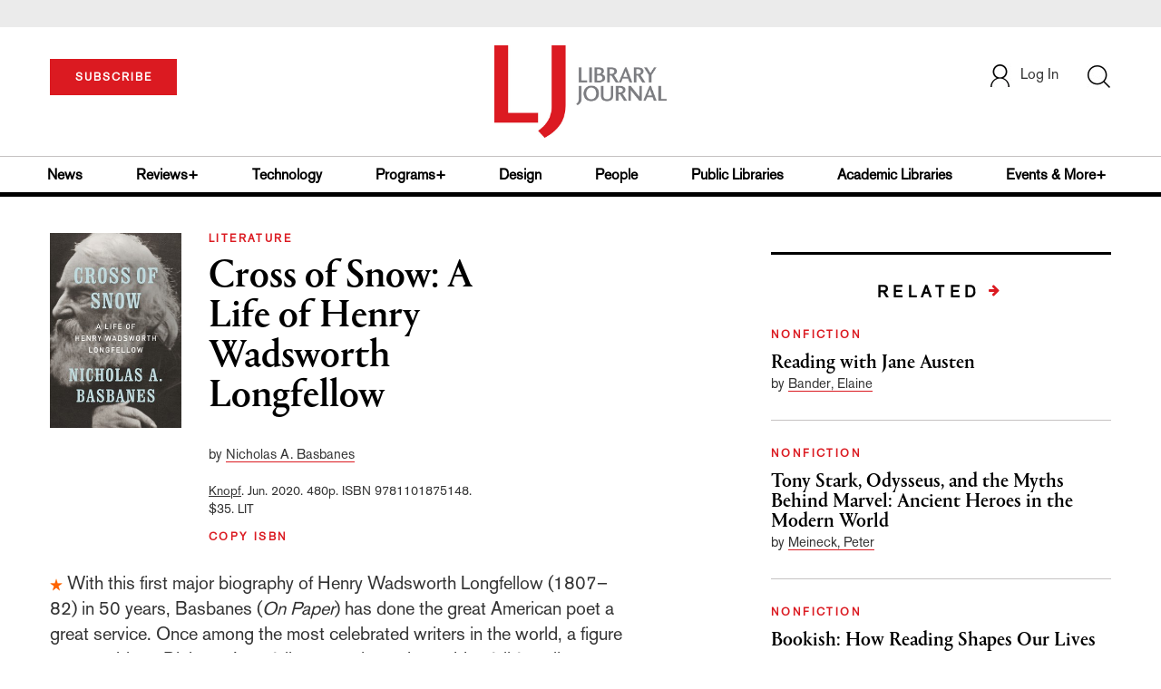

--- FILE ---
content_type: text/html; charset=utf-8
request_url: https://www.google.com/recaptcha/api2/anchor?ar=1&k=6Le9jGEUAAAAACT1ef5qtJgtOLcmDi4oBG0aotm8&co=aHR0cHM6Ly93d3cubGlicmFyeWpvdXJuYWwuY29tOjQ0Mw..&hl=en&v=PoyoqOPhxBO7pBk68S4YbpHZ&size=normal&anchor-ms=20000&execute-ms=30000&cb=j9n7ydlbjuo5
body_size: 49270
content:
<!DOCTYPE HTML><html dir="ltr" lang="en"><head><meta http-equiv="Content-Type" content="text/html; charset=UTF-8">
<meta http-equiv="X-UA-Compatible" content="IE=edge">
<title>reCAPTCHA</title>
<style type="text/css">
/* cyrillic-ext */
@font-face {
  font-family: 'Roboto';
  font-style: normal;
  font-weight: 400;
  font-stretch: 100%;
  src: url(//fonts.gstatic.com/s/roboto/v48/KFO7CnqEu92Fr1ME7kSn66aGLdTylUAMa3GUBHMdazTgWw.woff2) format('woff2');
  unicode-range: U+0460-052F, U+1C80-1C8A, U+20B4, U+2DE0-2DFF, U+A640-A69F, U+FE2E-FE2F;
}
/* cyrillic */
@font-face {
  font-family: 'Roboto';
  font-style: normal;
  font-weight: 400;
  font-stretch: 100%;
  src: url(//fonts.gstatic.com/s/roboto/v48/KFO7CnqEu92Fr1ME7kSn66aGLdTylUAMa3iUBHMdazTgWw.woff2) format('woff2');
  unicode-range: U+0301, U+0400-045F, U+0490-0491, U+04B0-04B1, U+2116;
}
/* greek-ext */
@font-face {
  font-family: 'Roboto';
  font-style: normal;
  font-weight: 400;
  font-stretch: 100%;
  src: url(//fonts.gstatic.com/s/roboto/v48/KFO7CnqEu92Fr1ME7kSn66aGLdTylUAMa3CUBHMdazTgWw.woff2) format('woff2');
  unicode-range: U+1F00-1FFF;
}
/* greek */
@font-face {
  font-family: 'Roboto';
  font-style: normal;
  font-weight: 400;
  font-stretch: 100%;
  src: url(//fonts.gstatic.com/s/roboto/v48/KFO7CnqEu92Fr1ME7kSn66aGLdTylUAMa3-UBHMdazTgWw.woff2) format('woff2');
  unicode-range: U+0370-0377, U+037A-037F, U+0384-038A, U+038C, U+038E-03A1, U+03A3-03FF;
}
/* math */
@font-face {
  font-family: 'Roboto';
  font-style: normal;
  font-weight: 400;
  font-stretch: 100%;
  src: url(//fonts.gstatic.com/s/roboto/v48/KFO7CnqEu92Fr1ME7kSn66aGLdTylUAMawCUBHMdazTgWw.woff2) format('woff2');
  unicode-range: U+0302-0303, U+0305, U+0307-0308, U+0310, U+0312, U+0315, U+031A, U+0326-0327, U+032C, U+032F-0330, U+0332-0333, U+0338, U+033A, U+0346, U+034D, U+0391-03A1, U+03A3-03A9, U+03B1-03C9, U+03D1, U+03D5-03D6, U+03F0-03F1, U+03F4-03F5, U+2016-2017, U+2034-2038, U+203C, U+2040, U+2043, U+2047, U+2050, U+2057, U+205F, U+2070-2071, U+2074-208E, U+2090-209C, U+20D0-20DC, U+20E1, U+20E5-20EF, U+2100-2112, U+2114-2115, U+2117-2121, U+2123-214F, U+2190, U+2192, U+2194-21AE, U+21B0-21E5, U+21F1-21F2, U+21F4-2211, U+2213-2214, U+2216-22FF, U+2308-230B, U+2310, U+2319, U+231C-2321, U+2336-237A, U+237C, U+2395, U+239B-23B7, U+23D0, U+23DC-23E1, U+2474-2475, U+25AF, U+25B3, U+25B7, U+25BD, U+25C1, U+25CA, U+25CC, U+25FB, U+266D-266F, U+27C0-27FF, U+2900-2AFF, U+2B0E-2B11, U+2B30-2B4C, U+2BFE, U+3030, U+FF5B, U+FF5D, U+1D400-1D7FF, U+1EE00-1EEFF;
}
/* symbols */
@font-face {
  font-family: 'Roboto';
  font-style: normal;
  font-weight: 400;
  font-stretch: 100%;
  src: url(//fonts.gstatic.com/s/roboto/v48/KFO7CnqEu92Fr1ME7kSn66aGLdTylUAMaxKUBHMdazTgWw.woff2) format('woff2');
  unicode-range: U+0001-000C, U+000E-001F, U+007F-009F, U+20DD-20E0, U+20E2-20E4, U+2150-218F, U+2190, U+2192, U+2194-2199, U+21AF, U+21E6-21F0, U+21F3, U+2218-2219, U+2299, U+22C4-22C6, U+2300-243F, U+2440-244A, U+2460-24FF, U+25A0-27BF, U+2800-28FF, U+2921-2922, U+2981, U+29BF, U+29EB, U+2B00-2BFF, U+4DC0-4DFF, U+FFF9-FFFB, U+10140-1018E, U+10190-1019C, U+101A0, U+101D0-101FD, U+102E0-102FB, U+10E60-10E7E, U+1D2C0-1D2D3, U+1D2E0-1D37F, U+1F000-1F0FF, U+1F100-1F1AD, U+1F1E6-1F1FF, U+1F30D-1F30F, U+1F315, U+1F31C, U+1F31E, U+1F320-1F32C, U+1F336, U+1F378, U+1F37D, U+1F382, U+1F393-1F39F, U+1F3A7-1F3A8, U+1F3AC-1F3AF, U+1F3C2, U+1F3C4-1F3C6, U+1F3CA-1F3CE, U+1F3D4-1F3E0, U+1F3ED, U+1F3F1-1F3F3, U+1F3F5-1F3F7, U+1F408, U+1F415, U+1F41F, U+1F426, U+1F43F, U+1F441-1F442, U+1F444, U+1F446-1F449, U+1F44C-1F44E, U+1F453, U+1F46A, U+1F47D, U+1F4A3, U+1F4B0, U+1F4B3, U+1F4B9, U+1F4BB, U+1F4BF, U+1F4C8-1F4CB, U+1F4D6, U+1F4DA, U+1F4DF, U+1F4E3-1F4E6, U+1F4EA-1F4ED, U+1F4F7, U+1F4F9-1F4FB, U+1F4FD-1F4FE, U+1F503, U+1F507-1F50B, U+1F50D, U+1F512-1F513, U+1F53E-1F54A, U+1F54F-1F5FA, U+1F610, U+1F650-1F67F, U+1F687, U+1F68D, U+1F691, U+1F694, U+1F698, U+1F6AD, U+1F6B2, U+1F6B9-1F6BA, U+1F6BC, U+1F6C6-1F6CF, U+1F6D3-1F6D7, U+1F6E0-1F6EA, U+1F6F0-1F6F3, U+1F6F7-1F6FC, U+1F700-1F7FF, U+1F800-1F80B, U+1F810-1F847, U+1F850-1F859, U+1F860-1F887, U+1F890-1F8AD, U+1F8B0-1F8BB, U+1F8C0-1F8C1, U+1F900-1F90B, U+1F93B, U+1F946, U+1F984, U+1F996, U+1F9E9, U+1FA00-1FA6F, U+1FA70-1FA7C, U+1FA80-1FA89, U+1FA8F-1FAC6, U+1FACE-1FADC, U+1FADF-1FAE9, U+1FAF0-1FAF8, U+1FB00-1FBFF;
}
/* vietnamese */
@font-face {
  font-family: 'Roboto';
  font-style: normal;
  font-weight: 400;
  font-stretch: 100%;
  src: url(//fonts.gstatic.com/s/roboto/v48/KFO7CnqEu92Fr1ME7kSn66aGLdTylUAMa3OUBHMdazTgWw.woff2) format('woff2');
  unicode-range: U+0102-0103, U+0110-0111, U+0128-0129, U+0168-0169, U+01A0-01A1, U+01AF-01B0, U+0300-0301, U+0303-0304, U+0308-0309, U+0323, U+0329, U+1EA0-1EF9, U+20AB;
}
/* latin-ext */
@font-face {
  font-family: 'Roboto';
  font-style: normal;
  font-weight: 400;
  font-stretch: 100%;
  src: url(//fonts.gstatic.com/s/roboto/v48/KFO7CnqEu92Fr1ME7kSn66aGLdTylUAMa3KUBHMdazTgWw.woff2) format('woff2');
  unicode-range: U+0100-02BA, U+02BD-02C5, U+02C7-02CC, U+02CE-02D7, U+02DD-02FF, U+0304, U+0308, U+0329, U+1D00-1DBF, U+1E00-1E9F, U+1EF2-1EFF, U+2020, U+20A0-20AB, U+20AD-20C0, U+2113, U+2C60-2C7F, U+A720-A7FF;
}
/* latin */
@font-face {
  font-family: 'Roboto';
  font-style: normal;
  font-weight: 400;
  font-stretch: 100%;
  src: url(//fonts.gstatic.com/s/roboto/v48/KFO7CnqEu92Fr1ME7kSn66aGLdTylUAMa3yUBHMdazQ.woff2) format('woff2');
  unicode-range: U+0000-00FF, U+0131, U+0152-0153, U+02BB-02BC, U+02C6, U+02DA, U+02DC, U+0304, U+0308, U+0329, U+2000-206F, U+20AC, U+2122, U+2191, U+2193, U+2212, U+2215, U+FEFF, U+FFFD;
}
/* cyrillic-ext */
@font-face {
  font-family: 'Roboto';
  font-style: normal;
  font-weight: 500;
  font-stretch: 100%;
  src: url(//fonts.gstatic.com/s/roboto/v48/KFO7CnqEu92Fr1ME7kSn66aGLdTylUAMa3GUBHMdazTgWw.woff2) format('woff2');
  unicode-range: U+0460-052F, U+1C80-1C8A, U+20B4, U+2DE0-2DFF, U+A640-A69F, U+FE2E-FE2F;
}
/* cyrillic */
@font-face {
  font-family: 'Roboto';
  font-style: normal;
  font-weight: 500;
  font-stretch: 100%;
  src: url(//fonts.gstatic.com/s/roboto/v48/KFO7CnqEu92Fr1ME7kSn66aGLdTylUAMa3iUBHMdazTgWw.woff2) format('woff2');
  unicode-range: U+0301, U+0400-045F, U+0490-0491, U+04B0-04B1, U+2116;
}
/* greek-ext */
@font-face {
  font-family: 'Roboto';
  font-style: normal;
  font-weight: 500;
  font-stretch: 100%;
  src: url(//fonts.gstatic.com/s/roboto/v48/KFO7CnqEu92Fr1ME7kSn66aGLdTylUAMa3CUBHMdazTgWw.woff2) format('woff2');
  unicode-range: U+1F00-1FFF;
}
/* greek */
@font-face {
  font-family: 'Roboto';
  font-style: normal;
  font-weight: 500;
  font-stretch: 100%;
  src: url(//fonts.gstatic.com/s/roboto/v48/KFO7CnqEu92Fr1ME7kSn66aGLdTylUAMa3-UBHMdazTgWw.woff2) format('woff2');
  unicode-range: U+0370-0377, U+037A-037F, U+0384-038A, U+038C, U+038E-03A1, U+03A3-03FF;
}
/* math */
@font-face {
  font-family: 'Roboto';
  font-style: normal;
  font-weight: 500;
  font-stretch: 100%;
  src: url(//fonts.gstatic.com/s/roboto/v48/KFO7CnqEu92Fr1ME7kSn66aGLdTylUAMawCUBHMdazTgWw.woff2) format('woff2');
  unicode-range: U+0302-0303, U+0305, U+0307-0308, U+0310, U+0312, U+0315, U+031A, U+0326-0327, U+032C, U+032F-0330, U+0332-0333, U+0338, U+033A, U+0346, U+034D, U+0391-03A1, U+03A3-03A9, U+03B1-03C9, U+03D1, U+03D5-03D6, U+03F0-03F1, U+03F4-03F5, U+2016-2017, U+2034-2038, U+203C, U+2040, U+2043, U+2047, U+2050, U+2057, U+205F, U+2070-2071, U+2074-208E, U+2090-209C, U+20D0-20DC, U+20E1, U+20E5-20EF, U+2100-2112, U+2114-2115, U+2117-2121, U+2123-214F, U+2190, U+2192, U+2194-21AE, U+21B0-21E5, U+21F1-21F2, U+21F4-2211, U+2213-2214, U+2216-22FF, U+2308-230B, U+2310, U+2319, U+231C-2321, U+2336-237A, U+237C, U+2395, U+239B-23B7, U+23D0, U+23DC-23E1, U+2474-2475, U+25AF, U+25B3, U+25B7, U+25BD, U+25C1, U+25CA, U+25CC, U+25FB, U+266D-266F, U+27C0-27FF, U+2900-2AFF, U+2B0E-2B11, U+2B30-2B4C, U+2BFE, U+3030, U+FF5B, U+FF5D, U+1D400-1D7FF, U+1EE00-1EEFF;
}
/* symbols */
@font-face {
  font-family: 'Roboto';
  font-style: normal;
  font-weight: 500;
  font-stretch: 100%;
  src: url(//fonts.gstatic.com/s/roboto/v48/KFO7CnqEu92Fr1ME7kSn66aGLdTylUAMaxKUBHMdazTgWw.woff2) format('woff2');
  unicode-range: U+0001-000C, U+000E-001F, U+007F-009F, U+20DD-20E0, U+20E2-20E4, U+2150-218F, U+2190, U+2192, U+2194-2199, U+21AF, U+21E6-21F0, U+21F3, U+2218-2219, U+2299, U+22C4-22C6, U+2300-243F, U+2440-244A, U+2460-24FF, U+25A0-27BF, U+2800-28FF, U+2921-2922, U+2981, U+29BF, U+29EB, U+2B00-2BFF, U+4DC0-4DFF, U+FFF9-FFFB, U+10140-1018E, U+10190-1019C, U+101A0, U+101D0-101FD, U+102E0-102FB, U+10E60-10E7E, U+1D2C0-1D2D3, U+1D2E0-1D37F, U+1F000-1F0FF, U+1F100-1F1AD, U+1F1E6-1F1FF, U+1F30D-1F30F, U+1F315, U+1F31C, U+1F31E, U+1F320-1F32C, U+1F336, U+1F378, U+1F37D, U+1F382, U+1F393-1F39F, U+1F3A7-1F3A8, U+1F3AC-1F3AF, U+1F3C2, U+1F3C4-1F3C6, U+1F3CA-1F3CE, U+1F3D4-1F3E0, U+1F3ED, U+1F3F1-1F3F3, U+1F3F5-1F3F7, U+1F408, U+1F415, U+1F41F, U+1F426, U+1F43F, U+1F441-1F442, U+1F444, U+1F446-1F449, U+1F44C-1F44E, U+1F453, U+1F46A, U+1F47D, U+1F4A3, U+1F4B0, U+1F4B3, U+1F4B9, U+1F4BB, U+1F4BF, U+1F4C8-1F4CB, U+1F4D6, U+1F4DA, U+1F4DF, U+1F4E3-1F4E6, U+1F4EA-1F4ED, U+1F4F7, U+1F4F9-1F4FB, U+1F4FD-1F4FE, U+1F503, U+1F507-1F50B, U+1F50D, U+1F512-1F513, U+1F53E-1F54A, U+1F54F-1F5FA, U+1F610, U+1F650-1F67F, U+1F687, U+1F68D, U+1F691, U+1F694, U+1F698, U+1F6AD, U+1F6B2, U+1F6B9-1F6BA, U+1F6BC, U+1F6C6-1F6CF, U+1F6D3-1F6D7, U+1F6E0-1F6EA, U+1F6F0-1F6F3, U+1F6F7-1F6FC, U+1F700-1F7FF, U+1F800-1F80B, U+1F810-1F847, U+1F850-1F859, U+1F860-1F887, U+1F890-1F8AD, U+1F8B0-1F8BB, U+1F8C0-1F8C1, U+1F900-1F90B, U+1F93B, U+1F946, U+1F984, U+1F996, U+1F9E9, U+1FA00-1FA6F, U+1FA70-1FA7C, U+1FA80-1FA89, U+1FA8F-1FAC6, U+1FACE-1FADC, U+1FADF-1FAE9, U+1FAF0-1FAF8, U+1FB00-1FBFF;
}
/* vietnamese */
@font-face {
  font-family: 'Roboto';
  font-style: normal;
  font-weight: 500;
  font-stretch: 100%;
  src: url(//fonts.gstatic.com/s/roboto/v48/KFO7CnqEu92Fr1ME7kSn66aGLdTylUAMa3OUBHMdazTgWw.woff2) format('woff2');
  unicode-range: U+0102-0103, U+0110-0111, U+0128-0129, U+0168-0169, U+01A0-01A1, U+01AF-01B0, U+0300-0301, U+0303-0304, U+0308-0309, U+0323, U+0329, U+1EA0-1EF9, U+20AB;
}
/* latin-ext */
@font-face {
  font-family: 'Roboto';
  font-style: normal;
  font-weight: 500;
  font-stretch: 100%;
  src: url(//fonts.gstatic.com/s/roboto/v48/KFO7CnqEu92Fr1ME7kSn66aGLdTylUAMa3KUBHMdazTgWw.woff2) format('woff2');
  unicode-range: U+0100-02BA, U+02BD-02C5, U+02C7-02CC, U+02CE-02D7, U+02DD-02FF, U+0304, U+0308, U+0329, U+1D00-1DBF, U+1E00-1E9F, U+1EF2-1EFF, U+2020, U+20A0-20AB, U+20AD-20C0, U+2113, U+2C60-2C7F, U+A720-A7FF;
}
/* latin */
@font-face {
  font-family: 'Roboto';
  font-style: normal;
  font-weight: 500;
  font-stretch: 100%;
  src: url(//fonts.gstatic.com/s/roboto/v48/KFO7CnqEu92Fr1ME7kSn66aGLdTylUAMa3yUBHMdazQ.woff2) format('woff2');
  unicode-range: U+0000-00FF, U+0131, U+0152-0153, U+02BB-02BC, U+02C6, U+02DA, U+02DC, U+0304, U+0308, U+0329, U+2000-206F, U+20AC, U+2122, U+2191, U+2193, U+2212, U+2215, U+FEFF, U+FFFD;
}
/* cyrillic-ext */
@font-face {
  font-family: 'Roboto';
  font-style: normal;
  font-weight: 900;
  font-stretch: 100%;
  src: url(//fonts.gstatic.com/s/roboto/v48/KFO7CnqEu92Fr1ME7kSn66aGLdTylUAMa3GUBHMdazTgWw.woff2) format('woff2');
  unicode-range: U+0460-052F, U+1C80-1C8A, U+20B4, U+2DE0-2DFF, U+A640-A69F, U+FE2E-FE2F;
}
/* cyrillic */
@font-face {
  font-family: 'Roboto';
  font-style: normal;
  font-weight: 900;
  font-stretch: 100%;
  src: url(//fonts.gstatic.com/s/roboto/v48/KFO7CnqEu92Fr1ME7kSn66aGLdTylUAMa3iUBHMdazTgWw.woff2) format('woff2');
  unicode-range: U+0301, U+0400-045F, U+0490-0491, U+04B0-04B1, U+2116;
}
/* greek-ext */
@font-face {
  font-family: 'Roboto';
  font-style: normal;
  font-weight: 900;
  font-stretch: 100%;
  src: url(//fonts.gstatic.com/s/roboto/v48/KFO7CnqEu92Fr1ME7kSn66aGLdTylUAMa3CUBHMdazTgWw.woff2) format('woff2');
  unicode-range: U+1F00-1FFF;
}
/* greek */
@font-face {
  font-family: 'Roboto';
  font-style: normal;
  font-weight: 900;
  font-stretch: 100%;
  src: url(//fonts.gstatic.com/s/roboto/v48/KFO7CnqEu92Fr1ME7kSn66aGLdTylUAMa3-UBHMdazTgWw.woff2) format('woff2');
  unicode-range: U+0370-0377, U+037A-037F, U+0384-038A, U+038C, U+038E-03A1, U+03A3-03FF;
}
/* math */
@font-face {
  font-family: 'Roboto';
  font-style: normal;
  font-weight: 900;
  font-stretch: 100%;
  src: url(//fonts.gstatic.com/s/roboto/v48/KFO7CnqEu92Fr1ME7kSn66aGLdTylUAMawCUBHMdazTgWw.woff2) format('woff2');
  unicode-range: U+0302-0303, U+0305, U+0307-0308, U+0310, U+0312, U+0315, U+031A, U+0326-0327, U+032C, U+032F-0330, U+0332-0333, U+0338, U+033A, U+0346, U+034D, U+0391-03A1, U+03A3-03A9, U+03B1-03C9, U+03D1, U+03D5-03D6, U+03F0-03F1, U+03F4-03F5, U+2016-2017, U+2034-2038, U+203C, U+2040, U+2043, U+2047, U+2050, U+2057, U+205F, U+2070-2071, U+2074-208E, U+2090-209C, U+20D0-20DC, U+20E1, U+20E5-20EF, U+2100-2112, U+2114-2115, U+2117-2121, U+2123-214F, U+2190, U+2192, U+2194-21AE, U+21B0-21E5, U+21F1-21F2, U+21F4-2211, U+2213-2214, U+2216-22FF, U+2308-230B, U+2310, U+2319, U+231C-2321, U+2336-237A, U+237C, U+2395, U+239B-23B7, U+23D0, U+23DC-23E1, U+2474-2475, U+25AF, U+25B3, U+25B7, U+25BD, U+25C1, U+25CA, U+25CC, U+25FB, U+266D-266F, U+27C0-27FF, U+2900-2AFF, U+2B0E-2B11, U+2B30-2B4C, U+2BFE, U+3030, U+FF5B, U+FF5D, U+1D400-1D7FF, U+1EE00-1EEFF;
}
/* symbols */
@font-face {
  font-family: 'Roboto';
  font-style: normal;
  font-weight: 900;
  font-stretch: 100%;
  src: url(//fonts.gstatic.com/s/roboto/v48/KFO7CnqEu92Fr1ME7kSn66aGLdTylUAMaxKUBHMdazTgWw.woff2) format('woff2');
  unicode-range: U+0001-000C, U+000E-001F, U+007F-009F, U+20DD-20E0, U+20E2-20E4, U+2150-218F, U+2190, U+2192, U+2194-2199, U+21AF, U+21E6-21F0, U+21F3, U+2218-2219, U+2299, U+22C4-22C6, U+2300-243F, U+2440-244A, U+2460-24FF, U+25A0-27BF, U+2800-28FF, U+2921-2922, U+2981, U+29BF, U+29EB, U+2B00-2BFF, U+4DC0-4DFF, U+FFF9-FFFB, U+10140-1018E, U+10190-1019C, U+101A0, U+101D0-101FD, U+102E0-102FB, U+10E60-10E7E, U+1D2C0-1D2D3, U+1D2E0-1D37F, U+1F000-1F0FF, U+1F100-1F1AD, U+1F1E6-1F1FF, U+1F30D-1F30F, U+1F315, U+1F31C, U+1F31E, U+1F320-1F32C, U+1F336, U+1F378, U+1F37D, U+1F382, U+1F393-1F39F, U+1F3A7-1F3A8, U+1F3AC-1F3AF, U+1F3C2, U+1F3C4-1F3C6, U+1F3CA-1F3CE, U+1F3D4-1F3E0, U+1F3ED, U+1F3F1-1F3F3, U+1F3F5-1F3F7, U+1F408, U+1F415, U+1F41F, U+1F426, U+1F43F, U+1F441-1F442, U+1F444, U+1F446-1F449, U+1F44C-1F44E, U+1F453, U+1F46A, U+1F47D, U+1F4A3, U+1F4B0, U+1F4B3, U+1F4B9, U+1F4BB, U+1F4BF, U+1F4C8-1F4CB, U+1F4D6, U+1F4DA, U+1F4DF, U+1F4E3-1F4E6, U+1F4EA-1F4ED, U+1F4F7, U+1F4F9-1F4FB, U+1F4FD-1F4FE, U+1F503, U+1F507-1F50B, U+1F50D, U+1F512-1F513, U+1F53E-1F54A, U+1F54F-1F5FA, U+1F610, U+1F650-1F67F, U+1F687, U+1F68D, U+1F691, U+1F694, U+1F698, U+1F6AD, U+1F6B2, U+1F6B9-1F6BA, U+1F6BC, U+1F6C6-1F6CF, U+1F6D3-1F6D7, U+1F6E0-1F6EA, U+1F6F0-1F6F3, U+1F6F7-1F6FC, U+1F700-1F7FF, U+1F800-1F80B, U+1F810-1F847, U+1F850-1F859, U+1F860-1F887, U+1F890-1F8AD, U+1F8B0-1F8BB, U+1F8C0-1F8C1, U+1F900-1F90B, U+1F93B, U+1F946, U+1F984, U+1F996, U+1F9E9, U+1FA00-1FA6F, U+1FA70-1FA7C, U+1FA80-1FA89, U+1FA8F-1FAC6, U+1FACE-1FADC, U+1FADF-1FAE9, U+1FAF0-1FAF8, U+1FB00-1FBFF;
}
/* vietnamese */
@font-face {
  font-family: 'Roboto';
  font-style: normal;
  font-weight: 900;
  font-stretch: 100%;
  src: url(//fonts.gstatic.com/s/roboto/v48/KFO7CnqEu92Fr1ME7kSn66aGLdTylUAMa3OUBHMdazTgWw.woff2) format('woff2');
  unicode-range: U+0102-0103, U+0110-0111, U+0128-0129, U+0168-0169, U+01A0-01A1, U+01AF-01B0, U+0300-0301, U+0303-0304, U+0308-0309, U+0323, U+0329, U+1EA0-1EF9, U+20AB;
}
/* latin-ext */
@font-face {
  font-family: 'Roboto';
  font-style: normal;
  font-weight: 900;
  font-stretch: 100%;
  src: url(//fonts.gstatic.com/s/roboto/v48/KFO7CnqEu92Fr1ME7kSn66aGLdTylUAMa3KUBHMdazTgWw.woff2) format('woff2');
  unicode-range: U+0100-02BA, U+02BD-02C5, U+02C7-02CC, U+02CE-02D7, U+02DD-02FF, U+0304, U+0308, U+0329, U+1D00-1DBF, U+1E00-1E9F, U+1EF2-1EFF, U+2020, U+20A0-20AB, U+20AD-20C0, U+2113, U+2C60-2C7F, U+A720-A7FF;
}
/* latin */
@font-face {
  font-family: 'Roboto';
  font-style: normal;
  font-weight: 900;
  font-stretch: 100%;
  src: url(//fonts.gstatic.com/s/roboto/v48/KFO7CnqEu92Fr1ME7kSn66aGLdTylUAMa3yUBHMdazQ.woff2) format('woff2');
  unicode-range: U+0000-00FF, U+0131, U+0152-0153, U+02BB-02BC, U+02C6, U+02DA, U+02DC, U+0304, U+0308, U+0329, U+2000-206F, U+20AC, U+2122, U+2191, U+2193, U+2212, U+2215, U+FEFF, U+FFFD;
}

</style>
<link rel="stylesheet" type="text/css" href="https://www.gstatic.com/recaptcha/releases/PoyoqOPhxBO7pBk68S4YbpHZ/styles__ltr.css">
<script nonce="MrPSHCkVYbmpocDyN-_IIA" type="text/javascript">window['__recaptcha_api'] = 'https://www.google.com/recaptcha/api2/';</script>
<script type="text/javascript" src="https://www.gstatic.com/recaptcha/releases/PoyoqOPhxBO7pBk68S4YbpHZ/recaptcha__en.js" nonce="MrPSHCkVYbmpocDyN-_IIA">
      
    </script></head>
<body><div id="rc-anchor-alert" class="rc-anchor-alert"></div>
<input type="hidden" id="recaptcha-token" value="[base64]">
<script type="text/javascript" nonce="MrPSHCkVYbmpocDyN-_IIA">
      recaptcha.anchor.Main.init("[\x22ainput\x22,[\x22bgdata\x22,\x22\x22,\[base64]/[base64]/[base64]/bmV3IHJbeF0oY1swXSk6RT09Mj9uZXcgclt4XShjWzBdLGNbMV0pOkU9PTM/bmV3IHJbeF0oY1swXSxjWzFdLGNbMl0pOkU9PTQ/[base64]/[base64]/[base64]/[base64]/[base64]/[base64]/[base64]/[base64]\x22,\[base64]\\u003d\x22,\x22R8KHw4hnXjAkwrIURWs7ScOUbmYXwpLDtSBGwrJzR8KqGzMgM8Odw6XDgsONwrjDnsOdWcOWwo4IS8Khw4/DtsOPwpTDgUkDYwTDoHQhwoHCnVzDqS4nwqMULsOvwpzDqsOew4fCr8OCFXLDpzIhw6rDi8OhNcOlw4sDw6rDj2TDqT/DjWfCjEFLdcOCVgvDjC1xw5rDp0Qiwr5bw68uP3jDtMOoAsKXecKfWMOmYsKXYsO+TjBcLMKqS8OgdUVQw7jCuw3ClnnCjS/ClUDDv0l4w7YQBsOMQHMzwoHDrQ9HFErCpmMswqbDs2vDksK7w5/CtVgDw6zCoR4bwrPCm8OwwozDjsKoKmXCvsK4KDI+wr00wqF/wqTDlUzCigvDmXFAWcK7w5g3Y8KTwqYUaUbDiMOHIhp2IsKGw4zDqjrCjjcfBltrw4TCkMOWf8OOw7JSwpNWwrsFw6dsesKyw7DDu8OLBj/DosOSwofChMOpDHfCrsKFwprCkFDDgljDs8OjSTgPWMKZw4Fsw4rDomzDtcOeA8KUQQDDtk7DgMK2M8OIEFcBw5gnbsOFwqorFcO1DhY/wovCs8OlwqRTwpsAdW7DrVM8wqrDj8KxwrDDtsK7woVDEB7CnsKcJ1Yxwo3DgMKkFy8YFsOswo/CjivDncObVFIGwqnCssKeK8O0Q0bCqMODw6/DuMKvw7XDq1NHw6d2ehRNw4t1eFc6LEfDlcOlKHPCsEfCjVnDkMOLC0nChcKuCAzChH/CjFVGLMO0wq/Cq2DDhmohEXrDvnnDu8KhwpcnCnkYcsOBbcKzwpHCtsOvHRLDihDDo8OyOcO7wrrDjMKXR3rDiXDDshFswqzClcOiBMO+Wg54c0PCv8K+NMOmAcKHA1TCv8KJJsKRby/DuRHDqcO/EMK1wpJrwoPCpMO5w7TDohk+IXnDimkpwr3Ck8KgccK3woXDrQjCtcKxwqTDk8KpKH7CkcOGBn0jw5kNBmLCs8OFw6PDtcObF2dhw6wVw4fDnVFpw4MuembCsTxpw77Dmk/DkjrDn8K2ThnDo8OBwqjDnMK1w7ImcRQXw6E4LcOuY8OgLV7CtMKCwrnCtsOqAcOwwqUpOMOUwp3Cq8K7w55wBcK3ZcKHXRDCpcOXwrEQwplDwovDp3XCisOMw4nCixbDscKOwrvDpMKRGcOFUVp3w7HCnR4rYMKQwp/DrsKtw7TCosKKR8Kxw5HDl8K8F8OrwpTDlcKnwrPDiHAJC24Bw5vCsiHCuGQgw6MVKzhqwrkbZsORwqIxwoHDtMK2O8KoO0JYa0zCtcOOISNhSsKkwoYaO8Oew4nDl2o1S8KOJ8Odw5zDhgbDrMORw65/CcO6w7TDpwJ+wrbCqMOmwoQ0HytxZMOAfT3CuEovwokmw7DCrhXCgVrDicKOw7AiwozDkGvCjsK5w7HCthjDrsK9VsOewpQjTnTCgsKFbQYEwpVdw4HCusK6w6/Dg8O+Q8Ktwpx8YR7Cm8OkYcKdVcOCQMODw7DCsgPCssK3w5HCuFl+PmY/[base64]/wqUDD8OJAMKQGCDCp3taH8K5w7fDhE50esO6H8O/w6AvSsO+wog+LkY5woNhNU7Cj8O2w6JKXg7DvV9sPzbDv2E0OsOqwrvCiToNw5vDtMKkw7I1JcKjw4jDlsOqO8Ocw53DmSvDnzUfXcK6wo0Nw75FOsKDwpk7c8KXw5HCn2hMCHLDtRAjf0Enw4/CiUfCqMKLwpvDg3pbFsKAYz/DkgbDtQ3DpD/DjDzDpcKbw57DsCJiwoY+AMOZwo/[base64]/DmsK2w4lLfHFnIWJ0FnzDnwbDuMKowrPDtcKZHMKiw711aDDCkEw1ZCTDgmASRsOiEcKgIjPCt33DtBfCn0nDhhfCkMOaCGBBw7DDjcOxB0/ChcKLZ8O5woljw77Dt8KWwpLDr8O+w6nDqMOlLMOOC0jDuMKAEFMfw5TCnATClMK/VcKjwohDw5PCoMOAwqR/wqnCpmpMDMOUw5wKLkQ+UEUOSmg5f8ORw48GSAnDpUfClgokAnbCvsOkwpdnYisxwqsdbHtXF1ZVw4Jww74Ywqgvwp/CgynDoWPClz/[base64]/DuFDDq8KKwoh5wpUZF8KmAMKJKMOqSxMwwpt9J8K4wqHCo3/CtCBCwqXCmMK7B8O6w4k6ZcKaXAQkwpJfwr4UTsKvHsKofsOoVUBTwpLCosOLFk00TENNM1ZdaljCkHweU8OWUsOuwoTDhcKafj1+XMOjPB4LXcKuw4/DhwxhwolSWhTChUh2K1rDpMOVw5vDgMKUBBbCrE5YITLDnXjDp8KoFlLCmWsBwr7CpcKUw6nDvyXDlRAuw4nCisOBwr5/w5HCk8OgO8OqEMKDw7zCvcOsOxJoImzCj8OoJcOHwpABL8KGHmHDgMO8CMK8JzbDoHfCksKBw6fCvirCnMOwLsO8w7vChgUWFirCgQ01wpvDjMKqOMOzT8KRQ8K4w6TDmSbDlMOwwp3DrMKDYDw5w7/Cg8OjwoPCqjYWasO/w6nCszdewrHDpsKaw4bDtMOtwqnDqMO6EsOewpPCqWnDrFHDkxUOwoZbwpPDuGVrwpPClcKGw4/DtEh+MxknGMOPUsKSc8OgccKVfQRFwqZUw7AEw4NrBw7CiCImEsOSM8Kdw7xvwrDDjMKvO27CsXcKw6U1wqDCnX1MwotHwp87aRrDoQNee3V0wonChsOZDMOwbHXDsMObw4VCw7rDtcKbCsKBwrglw6E1ZDE3wqpzCkrCkjTCuSPDi3LDqT3DkkphwqbDuD/DtsOsw53CkT3Ci8OXfRlVwpNsw5Q6wrzDiMOuEwZ5woQqwoZzWMKqd8OPcsOoWWFLUcOtMy7CisKJU8KwdARewonDoMOAw6/DpMKuMkMHw748MB7DomrDnMOVAcKaw77DnDnDscOkw6xkw5UWwr5wwpZjw4LCpxRxw68uSQcnwp7Di8KKwqDCi8KxwpTCgMK3w7AWGn0qU8OWw5MPSGFMMAJcD2TDnsKLwrE/GcKmw4cgacKdekXCnQHDlcO1wrvDvQU+w6HCpj9bJcKXwpPDp0E8B8OjI33CsMK1w5LDr8O9F8OqfcONwr/[base64]/[base64]/Dl8OZa8OeRcKnwpXDrSXDmcOCRWYsw4PDqjzDusKaFsOMOMOAw7bDjcKPC8OJw6/CkcOtMsO6w53CgcOIwrrCosO0Xwx/w5rDmA/Dk8KRw6phQcKuw6Z9eMO+IcOcQCzCtsKyQMOza8KuwoMQXMKOwpbDnnElwrcWCwFlCsOtcynCo1lWHsOvWMOBw4bDoTfCh2XDvmlDw4PCn08Jwo/CtQ53FBnDn8KUw4EPw447IRfDkmRXwojDrUg/Fj/ChMOgwqDChQJhXMOZw5M/w5XDhsKdwo/DqcKPJMOzwoZFFMOWU8ObXsOpJSkNwoXCq8O6OMK7VURxIsO9R2rDt8OXwo4DQB/DpW/[base64]/Do2A5woITw4p+B8Kgw7pOaMO9QsKrwqdlw7ANIBB6w53CrV87w7MqJsObwoNhwrTDmQ/[base64]/[base64]/ClzAsw5bDsF8edMO5wovDiX4hIG4Cw6vCqcKpY08pJcKJMMKDw6jCml7DmMOLNMOnw4l0wo3Ch8ONw7/Do3jDnlzDm8Osw4XCvm7ClXHCq8K2w6Abw6VPwoFneTd0w4vDscKrw7AfwpDDisOdd8K2wpxmKsKHw6NSOiPCiGUjwqphw4kJwollwrPCh8KqJm3CjDrDlT3Dr2fDg8K0wq3CiMKWbsOPYsOmRGl/wpZKw4TDlGXCg8OUV8Oxw6N0wpDCmyhpaiLDtDTDrwdCwqrDkmo5ADLDiMOAXggVw7tXT8OZP3vCtgl/KsOAw6Fgw4nDucKWRR/Di8Kgwol2AsOLUVDDuzwHwp5Aw5JQCnM2wonDn8O6w6ElMX1aDz7ClMKYdcKVW8Ohw4pVMisvwpQcw7rCtm0tw6bDj8KGJMOwLcOVLcKbbA/Cg3ZKdWvDrsKIwrl2AcOPw7PCtcOiSHfDii7DmcOEUsK4wrQIw4LCtMONwqvCg8KzP8OywrDDozEZSMOXworCnMOWKQvDk054MMOEInRlw47DgsO+B3HDoWgFacO6wrlvbyNdJQrCjsKiw40EHcOTASLDrivDv8Kgw5JIwocvwp/Dg1vDq1YUwpzCtcKuwoFkAsKUS8OOHibDt8KqPlY3woBJIFJjTUDCtcOlwqo8c1VaCsKKwo7Cj0vDpMKlw6Nxw5EYwpLDksKQLkoxRcOHOxLCrBvDj8OKwqx2FHzCvMKxYkPDicKHw6g0w4FTwp0HHH/DsMKQLMKpQMOhZmB2w6nDtglicjDCsWs9DcKOVElWwq3ChsOsBEfDocODMsKrw6/Dq8OfGcOZw7QNwpfDm8OgHcOEw5DDj8KZUsKlfHzCtgXCsSwSbcOlw7HDrcOyw4dQw7w+dcK3wohnIBTDrAFcFsKIKsK3bD4jw45CXMOTfMK8wrPCksKWwoFSZiLDrsOqwqLCniTDoz/DqMOMMMKZwqDDrE3DkWDDiHLCiFgGwpkvdMO5w6fCssOQw7wfwp7DlsOtTTpyw6tJK8K8TEhDw5oEwrzCoAduYmvDlAfCjMKxwrliZ8ORw4EFwqclwpvDgsOHByx7wo/CgjRNQsKkIcK5O8OywoDCpksKf8Kzw7rCssO0PmJ9w5LDhMOfwppaT8KRw4HCqiA/b3jCugnDr8Ocw6MOw4nDj8OAw7PDnAPDkVrCtRXClcOiwqlXwrhVWsKOw7FXSy0QRsK/PlliJ8Kvwq9+w4nCoivDs1LDi2/Dr8Kawo7DsCDDmsO7wpTDgl3CssO7wprChn4Jw60zwr5xw4kXJW1UAMKWw7QqwrTDk8O7wpTDqsK1QivCvMK0aj8AR8K7VcKAUcO+w7d/CMKUwrcsDVvDl8K6wrXCv0UIwojCuADDvwDCrxwGJShDwofCtlvCrMK5RcOCwq5TU8KvP8OUw4DCvA9AFTc9O8Ogw4MVwpw+wrZFw73ChxbCkcOtwrMOw5TCvRsUwoweLcODfUTDv8KqwoDDrBPChMK6wqbCoF9Nwq5/w5Q9wpl3wrQELsOCIh3DnF/CvsOwPyLCv8K7wrrDvcOFDSkPw6DDszkRQS3Dpz3DhgwlwoI3wofDmcOsHiRAwpsDRcKJHzbDoktBa8KRw7fDgw/[base64]/DusOewpbDn8KlCRfConZfJwtfcADDrl7CinXDukgjwqc7w7vDvsOvbEk/w7HDqcO+w5UeY3vDrcK3AcOsZsO/McKUwpJfAEUow4lzw63Dg0fDhcKJbsKCw6jDn8K6w6rDuAlTZHxxw6FCM8Kvw40XCh/CpwXCscOjw7XDlcKZw7/DhMKyKHvDtcOiwpzCk1LCnMOJBXbCmMOpwqrDl3DCuTsnwqw2w5HDgcOGWnppIlfCrsOew7/Ct8KIV8OmdcOZN8KOV8KuOsOnVSrClg0JP8KOworDrMKNwqLDn0ARKMK1wrTDgMO+YXt6wpPCh8KRFFnCsVgaVyDCon8kLMOqLC7DuC4JSWHCrcKdXHfCmEUJwq1TMsOjccK9w6/DucObwoFowq3CjDnCmcK+wr3Cm1MHw5TCpMKmwrkVw617MMO2w6JQBMO/ajAuwoHCu8KGw5tvwqFYwpvCqMKvasONNcOAEsKJEMK9w6prPzjDimnDt8Obwr08acO7f8KKFQvDp8KowqMxwpjChSrDgH3CjcKQw7dWw7VUUcK9woDDqMO1KsKLTcOHwqTDtH4gwpoWcTVPw6ktwpwkw6g1WCVBwobCoHYBW8KvwqVZw4LDswDCtjRHdmfDpm/ClcKOwrUrwovCmR3DssOwwqLDi8O5XSNEwojCgcO6AcOhw6XChBrCmXzDicKLw6/[base64]/CuHpFagg9w5bDh0YbwoLDmcKdbcKtXcOzwqjCusOaGmnDicOLWX0Rw7HCuMOxP8KtMG3DqMK3fzfCvcK9wp58wohGw7rDgsKRdHx1e8OAUnfCgkVHD8KeFhvCjcKJwqViZjXCj0vCqCTCphXDtCkpw6NGwo/Cj2PCv10Fd8KDTg4Ywr7CocK0Pg/[base64]/DnsOHHMOXZHjDusKlwrJofiIFGcKgw4gzKyc3wpMLZsKvwrkILDXClFHCsMKnw6hEacKvEsOLwoLDtsK0wqM5S8OfVcOhUcKlw7gZfsOiGgI4L8K3KDDDqMOnw7MBHMOrIwXDoMKPwpnCssKCwrtlIkV5FB4cwoHComQPw7QfQUPDlw3Dv8KhDsO1w6/[base64]/[base64]/Duy8Pwr9TKHwCwqvDpH/ClcOAEMOCw63Dq8OBwoDCjwbDicKECsOjwpUtwqfDpMOVw5TCosKARsKOfj5YYcK5JSjDgwrDkcKoK8OMwp3CjsOmNS0ewq3DtsOnwoEuw7jCpRnDusKxw6fDscORw7zCg8Otw504OXREeCPDr2x5w54Qw41DMGEDHVrDr8KGw5jCl1nCmMOOHTXCgiDDusK2AsKyL1/DksOeFsK+wrEHCV5lRsK8wrJww6DCsTh3wpfCi8K+LcK0woguw5oAE8OnJSbCm8KdD8KOFARPworDssOZdMKaw4gDw5l/WBkCw43Dti5ZNMOYdcO3f2g6w5kVwrrCl8OnfMOOw4JCGMOkKcKeYWJ4wpvCpsK/BsKBS8K8ZMOKQ8O4PsKzXk4RP8KdwoErw6/Dh8K2w5xMZD/CkcOJw5jChAcJDhMdw5XChEojwqLDvijDksOxwpcha1zCoMKjJx/Dv8OCX0rCqCTCv0UpUcKqw5DDnsKBw5FPCcKOQcK/w5cZw53ChGl5aMOTTcOBZgd1w5nDgWkOwqE3BsK4fsOrBFPDnhEvD8Oowo3CvBLCh8OLQcOIRSEuH14lw7Z9CD/DtUMTw7LDikTCv1FOMw/DmA/DiMOhw6k1w4fDhMKHJcOEZxRBecODw7c2ZX3DmcOuIsKMwqjDglNrB8Kbw7ptOcOsw6AIJHtRwopww6bDtVNEV8OIw6PDscO8d8KTw7R/[base64]/CjWAXW8K5CUxEw4EVOmFzwqPDrsKaCg9IwqNawptiw5ktH8OHXsObw5DCisK3w6nCn8OhwrtaworDugNNwoXDgSPCv8K6FBvCkDXDj8OLNcOOIi8bw4wRw4tSF1zCgx1WwqcSw6NSKVgTVsONIsOGDsK/EsOlw65Fw7jCk8KgLyXClxtuwqMjK8O8w6HDtF5NVU7DoDvDgUR0wq/Csks0f8OwZyPCvGrDtx8QQGrDrMOpw45KLsKDG8K+wpBbw68QwpZlJz94w7/DqsK8woHCuUNpwrvDm2QiNhd8CsOZwqXCqH/Csxtpwq/[base64]/Dj8KdWcKBZSdAw7cEGDBkw4wxw4UyDsKBA1YFRWARXhgywrbCokrDkDXCkcOEw7ciwqQ6w5DDm8KEw4Z6b8OAwpvDhcKUACHDnmvDocKxwqY5wq4WwoYvI0zCkEQIw4wrdxrCksO3PcO1WX/Cv2ozGMO2woM8L08vB8OBw6rCgTkXwqLDiMKfw7PDrMO2GkF6VcKRwr7CksO4XyzCq8Kww7rCgxDCpcOrwp/ClMKGwppwGmzCl8KjWcOEcD3CgMKGwpfDlhQtwp7Clm8iwoLCniMxwoPDosKdwqxvw4o+wq3Dh8KbbMOKwrXDjwM3w7wPwrdxw6LDtsK8w7ILwqhPV8OkHADDtEDCrMOiwqVmw5Ykw7Nlw4wJSVtQDcKqQcKOwq0GNBzDri7DncOrFFYdN8KaLV5Dw4MJw5vDmcO3w4/[base64]/w6rDt8OawpMXwp/DvXBLw7RlwrokwpcibT7Cp3zCsWTDlm/CmcOcNRbCuFZ/[base64]/DlFxjEcK1wq5iIC3Dqyxuw7FNw67CsMO4wpN+HlrCsDfCmAs4w6/DtzUpwp/DhAthworCj2k3w5XCn34qw7QQw7gEwqYOw4x2w6gMdcK6wq/DkVDCksOhG8KgZsKEw6bCrQdjSwEqX8K1w6bCq8O6JcKOwpJMwpABKyhYwq7Cg0Qlw5zCkwMcw5DCm1xww7Mfw5zDsyYuwrw8w6zCpMKncH3DmBxaPcO3V8KTwpjCsMORNyAMLMOcw6/[base64]/[base64]/ey/Dq8KzU8KkwpMSw5VJAsOTw5TCqMOyw5HDpzXDlMORw7zCp8KqL1LDsilqf8OVwpnCl8OswrREGVomIR/Ckn1gwoPDk3Qtw5bCnMODw5fCkMO/w7DDtGfDscKhw77DiivCmwPClsOJIC5Mwr1BUWzCgMOOw6vCtn/[base64]/DsG0Fw5jCosKWVmw0MsKzAMKAJQZKwqHDvWJgRjU/BsKWwrPCrE0Pw7NdwqNHO0vDkk3CtcKyGMKbwrDDscOzwpjDncOhFhHCr8K2TS/CvsOUwrYSwrDCjcOgwqxEdMOFwrtiwo8rwo3DoncIw5ZIfcKywp1UNMKcw6XCo8O4w4kvwqXDq8OJQsK8w6lKwq/ClRcbP8O1w4Qvw5vChFDCoUfDmxU8wrV5b1fCiFbDhxsMwpLDkMOWTiZsw7FiAlzCl8Ojw6bCkwXDqhvDvCzCvMOJwolSwroww57CtjLCjcKce8K7w708fEtiw4o5wp5ee3pUecKCw6pQwojDvzUlwrDDu2XCgWjCnDJ+wpvCgMOnw6/CsAFhwoFEw64yJMOhwqHDl8O/woHCscK7QWctwpXCh8KcUB/DjcOnw4ctw6HDpcKaw4lqa0nDlsK8MgHCv8OTwq90bklaw7xODcO+w57CjcOyN1s1wo0ceMO5w6JPLA57w5JEQkzDqsKiRQ/DoWwkeMOGwrXCr8O1w4jDpsOgw4Ztw5bDicKUwp1Mw4zDpsKzwoHCvMOKVzciw5rCqMOew43Cgww1PxtMw4jDn8OyPFvDqVnDkMO1UVHCj8O2TsK4wrvDk8O/[base64]/[base64]/Cr8OBwpbCj8KJNcKHw6TCqxfDl8OkUMOoSUMbSDpeGMKcwpvCjiQqw7rCmnnDsgrDhicgwrzDo8Kyw4pgFFsYw4/[base64]/[base64]/Q8KvwpZ/wpgVRT44SjfDu8Ouw6zDlzTCpGXDsHTDsG0fXlo/RAHCqMKGXXomw43CisK3wqVdD8O6wq9bYi7CpGECw7HCh8ORw5LDiXsifTPCoH0mwrcgE8Oswq/Clg3DvsOCw7YjwpgTw75Pw7Ahwq3DssORw5DCjMOhM8KKw6dOw7nCuA8mU8KtAsKDw57Ct8Kjw5fDusKpO8KRw5rCpnRKwrF+w4hKdEzCrn7Dgj1KQB8ww5JnGcOxCMK8w5RnUcKWD8OvORwTw4rDssKNw5nDoBDDklXDmCl9w7VQwoFqwo3CgTZxwrDCmBYTXcK/wqUuwrvDt8KewpJtwrp6A8K/Uk/DokBSOcKYDgAiwo7Cj8OKfMO0H1suw7t6OcKcDMK+w4Vpw6LChsOjSA8Ww59lw7rCiD/[base64]/DlwcZw5TDq8Kmw7/DucKSw4bCiwUgw40NTMK2KnDCvxrDqGAWwoQ2BCsZFsKcwqtNJA4bcl3Ciw7Cg8KqF8KnayTCghAzw7dqw4zChAtjw6UKezfCr8Kdwotcw43CoMK0SVtAwo7DqMKfwq1WEsOrw5xmw7LDnsOKwp4Gw5J1w6bCpMOaLgnDiADDrcOoO0ZIwplWKW/DkcK3DcKgw5VZwo5Yw73Ds8KYw5tQw7LCtcKfw6LDixQlRU/CmcK8wo3DhnJ4w5ZXwrHCuHNawo/[base64]/[base64]/CoVHCqsKuwoUwwrvCmsOvwpkuw73DvcO/w6rDocOURcOaA0TDiRcww4XCp8ODwrxcwpXCmsOtwqN9QQ7DscK2wo4Cwrkmw5fCqR0Tw48iwrzDr1xLwqhSHGXCuMKzwpgvG1RQwrbCksKhS3VPNsOZw7Anw68fd1cfQMO3woU/InhASxQKwp1ETcOaw5RTwpE6w4LCvsKfw7BQN8K2aELCr8OPw5vClMKAw5hjLcOWWMKVw6rCoBtKXsKzw6HDl8KIwpgAwr/DuiAVeMKifFMXOMOHw4E0OcOgQ8KPF1rCui1yEsKebwbDssOfCCrClsK+w7rDv8KLEcOGw5HDiVnCqsOHw7rDlGHDj0/CkMOqFcKYw5pgbhRawpMyJjMhw7nCtcK6w5vDlcKjwr7DjcKDwqFUaMOcw4XCjcOZw50/Q3LDglMeM3AWw6ozw4ZBwo/Cs13DtXooKQ7DgMOMdFbClB3DqMKxFjnCmsKdw6/DusKtIF5rfHxvBcK0w4wMISzChn9Lw7/DiFtdw6QhwoHCsMOMDsOjw4PDh8KBA1/CqMOMK8K0woNKwobDmsKUFUnDnzhMwpvDk0ouFsK8R20ww47ChcOzwo/DicKoKCnChDkKdsOCE8KEN8O9w7ZIWDvDpsO3w5LDmcOKwqPChMK3wrYJPsKiwq3Dp8KuSDrCusKMI8Oew6x/woLCkcKMwqpxLsOwWsKXwrsxwqrCmsKKT1TDmMKBw5bDjXYpwok6XcKWwqduUVfDq8KUPmhAw43Cg3J+wqjDpWjCtkrDgEfCrHpEwo/[base64]/CiMKzIAtWw5XDmsKoDl4SCMOuBsORLH/CkXNywr7DlsKAwqYAIQzDl8KAJ8KMQSDCkDrCg8KqTThbNDzClMKfwrAMwqICKsKNV8OWwoPCnMOuPVpIwqJYX8OMA8KHw4PCjUh9HMKRwrJsAzYhD8OSw47CmzTDg8OLw63DisOtw7/CusKsHMKbQwAgVEXDrMKHw4IKd8Ovw5TCkH/[base64]/[base64]/Dpi7CiMK3STfCnTJMOmxiwqXDrcO0D8KcGsKBN2HCqsKiw5cJAsKOKGN5dcOmSsKjQl7DnV7DscONwpDDsMOFXcOGw53Dn8KEw6rDk0QfwqEaw7hOYEMUZFlewoHDiiPDg1LDmVHDuWrCqzrDgiPDksKNw7kdExXCr3R/[base64]/w5Y1QMOrw6HDusOLw5YDMgXCpsOID8O2wqnDsGDDuDsIwokKwptWwrV7B8OnRMO4w5Y5WG3Dh0jCoXjCscO/UjdMYh06w7PDhW1qKcKDwrR+w7wBw4zDm2PCvMKvNcKYbcKjHcOywrN4wpgnfF8iEWUmwpcWw5VCw7U5WULDhMKWSsK6w55mwpjDisKgwrLCvD96w7nCtcOgLcKUwqPDvsK3ISXDiFbDnMKDw6bDu8K1Y8OOPRDCtMK6wojDuQLCncOoEErDo8KwVE9lw4ouw5/ClF3DmXLCjcK6w7IUWn7DmGjCrsKleMOYCMOyT8O/[base64]/ClMKlw4clw4TCk2NmbFLDjsODZsKDwqJPbBzDlcK6EyBDwo89BD0ZFWQ7w67CucO+wqpCwp7CvcOtW8OLJMKOLDHDjcKfe8OCBcOFw7x4VgnCgMOJPcKGBMKYwqISMhpewp/[base64]/[base64]/DhGHDsC0Pw7DCiknCosOtcMKqwpR5wp7CusKQwrUQwofCh8KSw5cOwo11wqDDrsOyw7nDgjLDqRzCpsOCUznDj8KmAsOew7LCmU7DscObw5cIUMO/w7YTAsKaKMKfw5RLNMKsw4/CiMOoWhnDq0LDkUZvwrMgBAh4EUfDqWTCusO4AwNNw6Q6wqhYw67DjsK7w5EXJsKFw5V3wrkfwpLCvhbCuk7Cj8Kpw7fDn0jCgcKAwr7CvC3CvsODFsK2O1/Cv2nCqnPDm8OSdHdFwo7DlMOCw6lBCChAwpXDlUjDoMKDZxTCgcOCwqrClsKmwrfCnMKDwpQVw6HCgGrCgjnChUTDm8KYGizCksKLJMO4Y8O+NXM2w4XCi33Cgwsxw4HDkcKlwptfbsKHJQlZOsKew6NuwpHCqMOfPMKZXxUmwpLCsWPCrXFpJGTDt8OKwqM8w4Vewo/[base64]/WTwSaWbDukgdZ8OVwpZGwqrCoMOmWMK9w57ChsOTwqPCnsOyBsKpwrNQdMOtwobCvMOiwpzDm8O7w5MaEsKcfMOgw5nDiMKdw71CwpDDg8ObVUkRQlwFw6A1ZyEjw745wqoSb2/DgcKewqdow5JGTBHDgcOuZynDni8YwoHDmcKVazPCvhQKwpDCpsKsw6zDicORwqEEwoIOHlZRcsOww5jDpQ3CmUhPRDXCvsOqZcOEwo3DksKgw4nCqcKGw5TDiAhywqljLMOuYcObw5/CtkAawqoiVcKICMO6w4vDocOQwrAAHMKnwqRIOMK4WFRRw6TCssK+wpTDsh9kekVEZcKQwq7DnmhSw7sRcMOCwoVuH8KKw5HDhDtAwq0bw7cjwochwpTDtB/CjsK+MzPCpEHDrcKBFkHCusKJZBzDusOBeFpVw4rCtn/CocOfVsKbYh7CnsKWw4nDnMKwwq7Dg1Q5XXhSQ8KPCwhrw6ZoRsKYw4BEE1Y4w7bCgUBSFABEwq/Di8OLRsKhw6BMw6UrwoIVwrrCgS1ZJWl3LA0pIlPCp8KwGCEPfnDDnEXDviPDrMOteWV+Mm8TRcKSw5zDikRTZQYcwp3Do8OTOMO8wqM6YMOuYHpIHgzCqsKeKWvCuxdlFMKDw73CgsOxGMKcB8OlFy/DlMKcwofDqjfDn05DcMO+woDDjcOKwqNfwp0mwobCokvDu2t7PsOmw5rCmMOTH0lMZsK1w45rwobDglvCicKtRmoSw7QYw6p7QcOdUhk3Q8O4WcODw63Dhhtmwq1ywpvDrVwXwro7w6vDjcKjWcK0wq7DswlRwrFuDj48wrbDtMK5w7jDpMK4XE/[base64]/ClMOcw75JwpkCw40WRw3DoC7CpjQrJ8KZDCvDgMKOGMOEHVzCu8KeLMK8dwfDu8OiZV3Dl0rDvsK/IMK2BWzDksK+ejBNfEsibMOqBQ0sw4hqWcKPw4RNw7LCjF4Sw67CjMKsw7nCt8KDO8K9KzweBkkzTSLCu8ORN2MLLsKddgfCpcK4w4fCtU81w7nDisOWVjNdwroOBcOPYMKDaBvCocK2wpg2PBbDj8OuGcKew4MswonDhT3CvxHDuF5Kw7M/wqfDicO+wrAPLjPDuMOzwonCvDxqw7/Dg8K7HsKbw5TDhgLDiMO8wpzCg8OmwqrDs8O9w6jDrFPDjMKsw4RqbiJUw6LCt8ORw6fDpgs8ZGnCq2JyYsK8L8Osw7bDvcKFwpZ/[base64]/[base64]/DjXNCw57DosKXbyjCr2FcaATDmsOFPsOLw63CoMOVwqwSAnDDicOVw4bClsO/aMK7LH/CjHNNw7k2w5LCkMKXwovCusKUe8Kfw410wqIJwo3CuMO4R0l0WltKwow0wqAgwq7CgcKgw6zDiRzDgmbDqMKLJwfCjsKSa8OBdcKSasKofjnDn8OwwooZwrjCvnVlOx3Cg8Kuw5B0ScKQQEjDkCzDg1pvwod+bgZ1wpgMecOgS3PCkw3CrcOkwqp1woc0wqfClX/DscOzwrBbwrEJwqVSwqcpZB3CksK7woQwJsKxXcOMwrtdeCl2OgYpUMKBw6Agw6vChFIYw6fCnV0JQ8KUG8KBSMKZVsKXw6RxPcOcw4RCwonDqS8Yw7MaT8OrwqgYfWRpwr4Cc0zDhnYFwodFd8KPw7LCocKWAU4CwqxdCR/CphvCtcKow7IXwqpww7TDokTCvsOlwrfDh8O5WjUBw7jCpGfCo8OIWzPDn8O7LMKtwqPCqj/CicOXK8KuP0fDtldLwqHDksOWV8Oewo7Cp8Otwp3DnwkIw6TCkXtIwrAUwrUVwoHCncOtcXzDsw47RxEYTgFjC8OFwqElDsOkw7RHw6/[base64]/w7LCp8KtMsK9w4HDj8OnZ3ILKcOYAMOywrTCu1LDrcK/[base64]/CjsKOCFnCimRiw7cvwo/DmHrDnXRew5dKwrxVw7w3wp3DsXt+TsKMesKsw6jDvMK7wrZTwoXCpMK2wpbCulR0wrBow4PCsCvCnCvCkVDCqEHDkMKxw4nDmcKOGFZ2w6s8wpzDg1XDksK9wpzDiwd0B1/CpsOEW3YlKsK4axkAwpXCuBrCicKDSUbCj8OxdsOOwpbCh8K8w5DDn8Kuw6jCjEpRw7gqC8KpwpEQwq93w5/[base64]/CkTQew7HDgiEXwrLDmsK9wpHCksKxFcOHwo3DmWjCk2HDnGk+w4XCjWzDt8KNR3NYTsOkw73DmyxlHkXDmsO5GsK/wqHDgSzDiMOqLcORLGJJTcOKWcOkaRQzWMOwFcKRwpvDmcK7wovDpC9Nw6Vcw6fDn8OuKMKde8KaEcOMN8O1YMKTw53Dt3rCgE/DtWxGCcKnw4PCu8Oaw7XDoMKyUsOmwobDn28RL2XCujfCnENWDcKTw7jDjinDqV09F8OvwpY7wr1wfBbCk0o7Y8K/wofDgcOKw4ReacK9XMK7w5RUw5kjwqPDpsKewokPYETCo8Kqwrc2wocQG8OhecKbw6/[base64]/CvEULw48Gw6HDkFbDu8OQScOGw6vDscOSTcKpw6VScMKKwp5Pw7cew5nCicOKFHN3wq7CisOqwpITw7/CoBfDhMKQFiDCmgJhwqTDlsOMw7Nbw7hgT8K3WjgrFHlJLMKlG8KOwr9nEDPCucOOZl/[base64]/wopEL3HDlhTCtMKfB8O7F8KyPx3Cl083KcKPw4jClsOOwqhiw5zCucK6JMO5eF0/BsKHCXY2TDrCtcOCw4EAwrnCqyfDjcKoJMKxwoQiGcKsw67Cj8OBTQPDl2vClcKQVcOfw5HCiA/CjgYoJsOQMcKswpfDtzbDrMKYwoHDv8K9woQUJGLClsOcQHEPQcKawp4ww5AtwqnCj3ZFw6AnwpLCuAU5SndAAX/CmMKyUMKmZiADw6B0TcOTwpR0SsKMw6UVw4zDiSQaTcK4SUJ2CMKfdWrCgy3DhMOheFHDkSQ4w6xjcm5Cw4/[base64]/[base64]/DpS0EQTzDjHQ2wrYTE8KpdU/CuQlFwr8wwozCmx7Do8O4w61dw6wJw7AFYHDDl8Ogwo1hdUBGwoPChRjDuMODIsOvIsOkwr7CqU1JNyF2RA7CiF/DmgfDqE7DmWQZZQAdesKGIx/CpHnDjUPDlMKNw77DrsKhd8KWwrYKYcKbFMOLw47Ct2LChE9xOMK7w6ZHJHQSW0YNY8OcH0HCtMOUwoICwodkwqobezfDqxnDksO+w7jCgQUjw4/[base64]/w6gjwooJTcOGw7R0w5PDhsKCKRAPdkUbZAkACxLDq8ObOiM2w4jDicKLw5PDg8O3w6Y/w6LCh8Opw53Dn8OrUGN2w7xaWMOKw4nDtD/[base64]/w7JZwq5kMkM/Bl7DnMOdwoNxRMOefBoYIsKNQ0Jww78uwr/DonlXa2bDiF/[base64]/[base64]/Cg2XCk8Osw73DmRLCrcKwCMKEwqArw6nDmsOGw65CO8OBGcKmw4jCjS1wLyrDnT3CgnHCgsKiYMKqchknw68qK1zCtsOcKsKewrR2wr8Ew5JHwrfDicK3w43DtncMalTDo8OXw77DssOWwo/[base64]/ClTHDt8KLAMKww5LDtw93cjPDv2VSUnLCv018w4Z/XcOrwrU0asOBw5BIwrkUIcKSOcKHw4PCp8KDw4UFDE/DrmbDiFs7RwEww6oRw5fDsMK5w7RuW8Oow7XDrwXCuxrDoGPCscKPw55+w4zDjMOtb8OhUcOKwoMHwrhnFQ7DoMOlw6LCpcK7GyDDjcKkwrnDjBUjw6ozw5kJw7N3EVtnw4DDi8KPaj5Ow59OUxZQOcKrQsOowqcKW0PDu8O+VHrCvkAaFMO4ZkTCt8O/HMKffDogbnHDvMKfY3dAw6jCnjTCkcKjAQPDu8OBJC5uwol/wp8Xw6wgw4VxZsOGK0HDi8K7OMOADUFDwpDCkSfCnsOnw413w7McLcK1wrYzw6dywqHCpsObwq8eTV9rw7zCkMK1csK+ISnCojcXwrfCj8K7wrMEHFsqw6vDiMOdWypwwpfCusKPV8O+w4HDul9iJl7DucO+LMKqw5XDpnvCkcKkwqTDj8OFa11mSMK5wpEwwp/[base64]/CiCDCiMOsw49vwrnChw7CrMOGEsKEDAYIBcKSVMKrLGLCqVvDqEhmTsKsw4XDvsK3wrrDiA3DtsOUwpTDhmzCqg5jw78tw7A5woNqw73Du8KCwpXDncOFwr1/cCEVdmXClsK1w7cAasKwZl0lw4Jqw7fDpsKlwqwmw7Vdw6rCuMOzwofDnMOhw60aeVrDpkXDqxsmwoZYwr9uw4vCm11rwrxcFMKYaMKDwqnCly4ORsKkE8K2woFow6kIw6E6wr/[base64]/Co8OiD3/CjxZfwpxQRcOgw4nCmRDCn8KCQVnDv8KyA2/DosO0BhfCmx/DqGAqQ8K6w6I9w6fDgXPCq8KXwrjDq8KARsONwq5bwrfDrsOPwp5hw7nCpsKdbsOHw40LfMOjeiNbw73CgMK6wowsFmDDr07CsXBGeiRnw77ClcOkwqHChMKyW8K/[base64]/CrS3Cu8KYwqsVwobCl3bCpcOUDcOeJmXCl8OVWMKjdMOCwoQBwql1w79bPX/[base64]/Dp1DDrwp7w7FrJwvCj0XDhcKow61mdnbDrcK2cD4kwpfDhMKsw5XDgEtEQ8OVw7dJw6gSYMOQCMOvGsKuwoQtacOLCMKGEMOxwozCjMKcBzsKcTJZcwBmwptfwrPDh8KUb8KBFgjDhsKZUlU/WMOUB8Ocw4XDtcKnZgJlw6rCsQ/[base64]/wrJQw67CiGkILyIATcOMXsOiNHjDjMOqw5V+DCJOw5PCpsK/[base64]/bMOVw7Itwq5Awp7CsMKxPMKqwop7w6RQKRLCrcOxMMOewp3CpMOUw5lrwpTCpMOJQGkhwrbDlsO8wqNzw5nDucKDw4A5wqDCpHrDoFs2NwcJwoU\\u003d\x22],null,[\x22conf\x22,null,\x226Le9jGEUAAAAACT1ef5qtJgtOLcmDi4oBG0aotm8\x22,0,null,null,null,0,[21,125,63,73,95,87,41,43,42,83,102,105,109,121],[1017145,275],0,null,null,null,null,0,null,0,1,700,1,null,0,\[base64]/76lBhnEnQkZnOKMAhnM8xEZ\x22,0,1,null,null,1,null,0,1,null,null,null,0],\x22https://www.libraryjournal.com:443\x22,null,[1,1,1],null,null,null,0,3600,[\x22https://www.google.com/intl/en/policies/privacy/\x22,\x22https://www.google.com/intl/en/policies/terms/\x22],\x229vxzpsWHe1IwWxJkO941O+zCJ0p5hiQvfzQa/xoY8CE\\u003d\x22,0,0,null,1,1768944366429,0,0,[102],null,[69,198],\x22RC-YId5CgqH-P7Wrw\x22,null,null,null,null,null,\x220dAFcWeA4D6pxlatkhUUIvZpoZFv6ZWFTjAhE-f-6I4Of7ggCzQ3_HFsnSSwMfvpPoSH4LyjY5kawVU7Lmt53h3t0-mYWtQw59Vw\x22,1769027166486]");
    </script></body></html>

--- FILE ---
content_type: text/html; charset=utf-8
request_url: https://www.google.com/recaptcha/api2/aframe
body_size: -247
content:
<!DOCTYPE HTML><html><head><meta http-equiv="content-type" content="text/html; charset=UTF-8"></head><body><script nonce="g7BL2qGC85SoSzfsU6zI2Q">/** Anti-fraud and anti-abuse applications only. See google.com/recaptcha */ try{var clients={'sodar':'https://pagead2.googlesyndication.com/pagead/sodar?'};window.addEventListener("message",function(a){try{if(a.source===window.parent){var b=JSON.parse(a.data);var c=clients[b['id']];if(c){var d=document.createElement('img');d.src=c+b['params']+'&rc='+(localStorage.getItem("rc::a")?sessionStorage.getItem("rc::b"):"");window.document.body.appendChild(d);sessionStorage.setItem("rc::e",parseInt(sessionStorage.getItem("rc::e")||0)+1);localStorage.setItem("rc::h",'1768940770834');}}}catch(b){}});window.parent.postMessage("_grecaptcha_ready", "*");}catch(b){}</script></body></html>